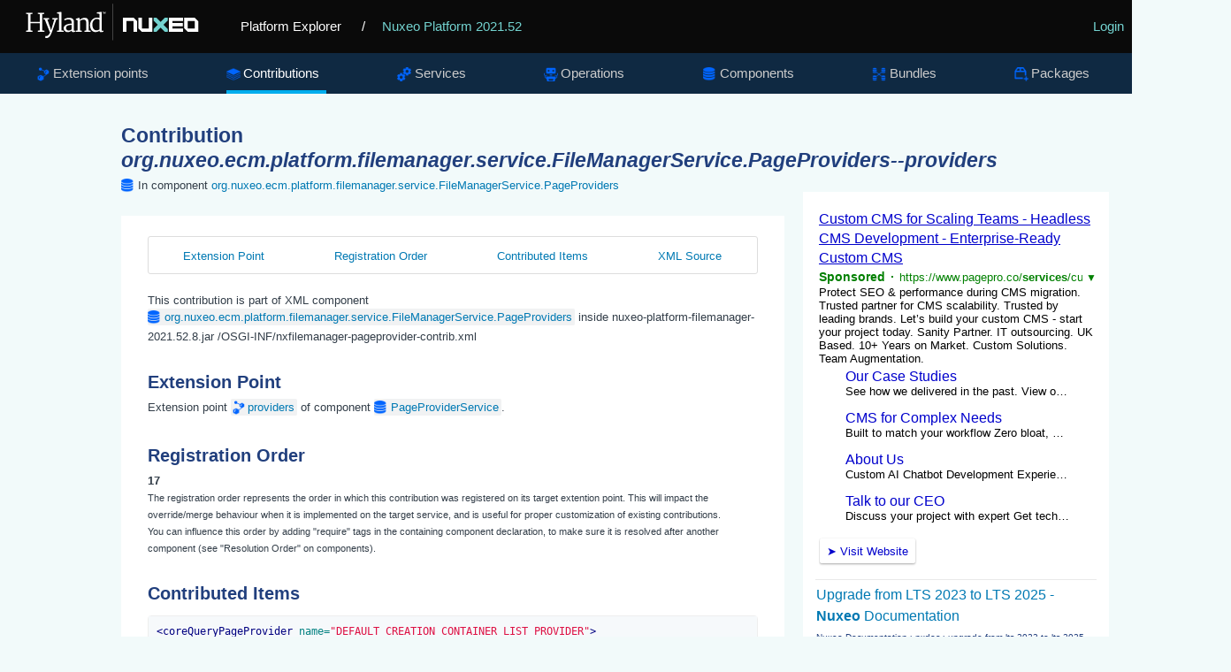

--- FILE ---
content_type: text/html
request_url: https://explorer.nuxeo.com/nuxeo/site/distribution/Nuxeo%20Platform-2021.52/viewContribution/org.nuxeo.ecm.platform.filemanager.service.FileManagerService.PageProviders--providers
body_size: 5535
content:
<!DOCTYPE html>
<html lang="en" xml:lang="en" xmlns="http://www.w3.org/1999/xhtml">
<head>
  <title>
    Contribution org.nuxeo.ecm.platform.filemanager.service.FileManagerService.PageProviders--providers
  </title>
  <meta http-equiv="Content-Type" charset="UTF-8">
  <meta http-equiv="X-UA-Compatible" content="IE=edge,chrome=1">
  <meta name="author" content="Nuxeo">
  <meta name="description" content="Nuxeo Platform Explorer">

  <link rel="shortcut icon" href="/nuxeo/site/skin/distribution/images/favicon.png" />
  <link rel="stylesheet" href="/nuxeo/site/skin/distribution/css/apidoc_style.css" media="screen" charset="utf-8" />
  <link rel="stylesheet" href="/nuxeo/site/skin/distribution/css/code.css" media="screen" charset="utf-8" />
  <link rel="stylesheet" href="/nuxeo/site/skin/distribution/css/jquery.magnific.min.css" media="screen" charset="utf-8">

  <script src="/nuxeo/site/skin/distribution/script/jquery/jquery-1.7.2.min.js"></script>
  <script src="/nuxeo/site/skin/distribution/script/jquery/cookie.js"></script>
  <script src="/nuxeo/site/skin/distribution/script/highlight.js"></script>
  <script src="/nuxeo/site/skin/distribution/script/java.js"></script>
  <script src="/nuxeo/site/skin/distribution/script/html-xml.js"></script>
  <script src="/nuxeo/site/skin/distribution/script/manifest.js"></script>
  <script src="/nuxeo/site/skin/distribution/script/jquery.magnific.min.js"></script>
  <script src="/nuxeo/site/skin/distribution/script/jquery.highlight-3.js"></script>
  <script src="/nuxeo/site/skin/distribution/script/jquery.toc.js"></script>
  <script src="/nuxeo/site/skin/distribution/script/jquery.utils.js"></script>
  <script src="/nuxeo/site/skin/distribution/script/jquery.tablesorter.js"></script>
  <script src="/nuxeo/site/skin/distribution/script/jquery.tablesorter_filter.js"></script>
  <script src="/nuxeo/site/skin/distribution/script/plotly-1.58.4.min.js"></script>
  <script src="/nuxeo/site/skin/distribution/script/plotly.chart.js"></script>

</head>

<body>

  <header role="banner">
    <div class="top-banner">
      <a href="/nuxeo/site/distribution" class="logo">
        <svg version="1.0" xmlns="http://www.w3.org/2000/svg" viewBox="0 0 515 105">
          <switch>
            <g>
              <path fill="#FFF" d="M250.64 8.88h.5v86.76h-.5z" />
              <g fill="#FFF">
                <path d="M45.01 72.94l4.92-.87V33.59l-4.8-.52v-2.85h15.22v2.85l-4.75.49v18.16h22.33V33.56l-4.8-.49v-2.85h15.14v2.85l-4.69.49v38.51l5.01.87v2.47H72.93v-2.47l5.01-.84V55.16H55.61v16.91l5.01.87v2.47h-15.6v-2.47z" />
                <path d="M90.88 85.28c.33.1.71.17 1.15.23.44.06.83.09 1.18.09.7 0 1.46-.13 2.27-.38.82-.25 1.64-.74 2.47-1.47.83-.73 1.64-1.76 2.43-3.1.79-1.34 1.5-3.09 2.14-5.24h-1.25L89.6 46.45l-3.03-.52v-3.09h13.48v3.09l-4.19.58 6.84 19.53 1.95 5.94 1.69-5.94 5.91-19.62-4.54-.5v-3.09h12.57v3.09l-3.26.47c-1.3 3.77-2.44 7.07-3.42 9.93-.98 2.85-1.83 5.33-2.56 7.42-.73 2.1-1.35 3.87-1.86 5.33s-.95 2.67-1.3 3.64c-.35.97-.63 1.75-.84 2.34-.21.59-.4 1.08-.55 1.47-.76 1.94-1.52 3.69-2.29 5.24-.77 1.55-1.58 2.9-2.43 4.03-.85 1.14-1.77 2.07-2.75 2.79-.98.73-2.07 1.24-3.27 1.53-.78.19-1.63.29-2.56.29a7.544 7.544 0 01-1.32-.12c-.22-.04-.42-.09-.6-.15-.17-.06-.3-.12-.38-.17v-4.68z" />
                <path d="M118.67 72.94l4.95-.61V32.92l-4.66-1.05v-2.53l9.11-1.22 1.16.67v43.55l5.18.61v2.47h-15.75v-2.48zM134.57 66.04c.14-1.36.57-2.55 1.31-3.57.74-1.02 1.65-1.9 2.74-2.63 1.09-.74 2.3-1.35 3.63-1.83s2.66-.87 4-1.16c1.34-.29 2.63-.49 3.87-.61 1.24-.12 2.32-.17 3.23-.17v-2.53c0-1.53-.2-2.78-.61-3.74-.41-.96-.97-1.71-1.69-2.26-.72-.54-1.56-.91-2.53-1.11-.97-.19-2.02-.29-3.14-.29-.56 0-1.19.05-1.89.16s-1.42.26-2.17.45-1.5.43-2.26.7c-.76.27-1.48.57-2.15.9l-1.08-2.62c.72-.58 1.6-1.09 2.63-1.53 1.04-.44 2.11-.8 3.2-1.09 1.1-.29 2.16-.5 3.2-.64s1.92-.2 2.66-.2c1.53 0 2.99.16 4.38.48 1.39.32 2.6.88 3.65 1.69 1.05.81 1.88 1.89 2.49 3.26.61 1.37.92 3.11.92 5.23l-.06 20.03h3.73v1.92c-.68.37-1.52.67-2.52.9-1 .23-2 .35-3.01.35-.35 0-.73-.02-1.14-.07a3.01 3.01 0 01-1.12-.36c-.34-.19-.62-.5-.84-.9-.22-.41-.34-.97-.34-1.69v-.82c-.45.54-.98 1.05-1.59 1.51-.61.47-1.31.87-2.1 1.22s-1.68.62-2.68.82c-1 .19-2.11.29-3.33.29-1.51 0-2.89-.27-4.12-.81s-2.26-1.28-3.09-2.2a8.711 8.711 0 01-1.83-3.2c-.38-1.23-.5-2.52-.35-3.88zm5.65.12c0 1.15.15 2.12.47 2.91.31.8.76 1.44 1.35 1.94.59.5 1.31.85 2.17 1.08.85.22 1.81.33 2.88.33.58 0 1.17-.08 1.77-.23.6-.16 1.18-.35 1.73-.58.55-.23 1.07-.5 1.54-.8.48-.3.86-.6 1.15-.89 0-1.82.01-3.63.02-5.43.01-1.79.02-3.6.04-5.43-.81 0-1.71.04-2.68.13-.97.09-1.94.24-2.91.45-.97.21-1.91.5-2.82.84-.91.35-1.72.79-2.42 1.32s-1.26 1.16-1.67 1.88c-.41.72-.62 1.55-.62 2.48zM163.65 72.94l3.96-.58V48.64l-4.13-2.27v-1.8l7.74-2.3 1.31.58v4.16c.66-.56 1.45-1.12 2.39-1.67.93-.55 1.92-1.05 2.97-1.5 1.05-.45 2.12-.81 3.23-1.09 1.11-.28 2.15-.44 3.14-.48 1.81-.06 3.32.16 4.54.66 1.22.5 2.21 1.3 2.97 2.42.76 1.12 1.3 2.55 1.63 4.29.33 1.75.5 3.84.5 6.29v16.45l4.69.58v2.47h-14.67v-2.47l4.4-.61v-15.4c0-1.77-.09-3.32-.26-4.66-.17-1.34-.52-2.45-1.03-3.32a4.635 4.635 0 00-2.14-1.92c-.91-.41-2.11-.58-3.58-.52-1.2.06-2.47.33-3.81.8-1.34.48-2.75 1.22-4.22 2.23v22.79l4.34.61v2.47h-13.94v-2.49zM209.94 76.11c-1.63 0-3.21-.32-4.74-.97-1.53-.65-2.89-1.65-4.06-3-1.17-1.35-2.12-3.06-2.84-5.12-.72-2.07-1.08-4.52-1.08-7.35 0-2.6.44-4.99 1.31-7.17.87-2.18 2.07-4.06 3.58-5.63 1.51-1.57 3.29-2.8 5.34-3.68 2.05-.88 4.24-1.32 6.59-1.32 1.03 0 2.03.07 3 .2.97.14 1.81.32 2.5.55v-9.69l-6.2-1.05v-2.53l10.48-1.22 1.31.67v44.16h3.93v2.18c-.33.17-.74.34-1.24.49-.5.16-1.02.29-1.57.41s-1.12.2-1.69.26c-.57.06-1.11.09-1.61.09-.35 0-.71-.02-1.09-.07-.38-.05-.72-.17-1.03-.36-.31-.19-.57-.5-.77-.9-.2-.41-.31-.97-.31-1.69v-.73c-.29.33-.72.7-1.28 1.11-.56.41-1.26.79-2.1 1.14-.84.35-1.79.65-2.87.89-1.07.21-2.26.33-3.56.33zm2.24-3.98c.62 0 1.2-.03 1.73-.1s1.03-.16 1.5-.28c.95-.23 1.77-.54 2.45-.93a8.33 8.33 0 001.69-1.25V47.3c-.21-.25-.48-.51-.79-.79-.31-.27-.71-.52-1.21-.76-.5-.23-1.09-.42-1.78-.57-.69-.15-1.5-.22-2.43-.22-.74 0-1.5.09-2.3.28-.8.18-1.58.49-2.36.92-.78.43-1.51.98-2.21 1.66-.7.68-1.32 1.51-1.86 2.49-.54.98-.98 2.13-1.31 3.43-.33 1.31-.51 2.81-.52 4.5-.04 2.39.2 4.45.73 6.2.52 1.75 1.23 3.19 2.11 4.32.88 1.14 1.9 1.98 3.04 2.53 1.14.56 2.31.84 3.52.84z" />
              </g>
              <path fill="#FFF" d="M226.75 28.18h3.02v.75h-1v3.74h-.83v-3.74h-1.19v-.75zm3.48 0h1.09l1 3.14 1.07-3.14h1.06v4.51h-.78v-3.38l-1 3.15h-.65l-1-3.15v3.38h-.78v-4.51z" />
              <path fill="#73D2CF" d="M348.28 42.11v6.78l9.96 9.9-9.96 9.9v6.78h6.82l9.95-9.9 9.96 9.9h6.81v-6.78l-9.95-9.9 9.95-9.9v-6.78h-6.81l-9.96 9.91-9.95-9.91z" />
              <path fill="#FFF" d="M337.1 42.11v25.37h-16.77V42.11h-8.39v25.02l8.39 8.34h25.16V42.11zM300.76 42.11H275.6v33.36h8.39V50.11h16.77v25.36h8.38V50.45zM446.11 67.48h-16.77V50.11h16.77v17.37zm0-25.37h-25.19v25.05l8.39 8.34h25.19V50.45l-8.39-8.34zM418.16 50.11v-8h-33.54v33.36h33.54v-7.99H393v-4.81h24.81v-7.93H393v-4.63z" />
            </g>
          </switch>
        </svg>
      </a>
      <a href="/nuxeo/site/distribution" class="home">Platform Explorer</a>
        <span>
          / <a href="/nuxeo/site/distribution/Nuxeo Platform-2021.52/">Nuxeo Platform 2021.52</a>
        </span>
      <div class="login">
  <a href="/nuxeo/site/distribution/apidocLogin" id="login">Login</a>
      </div>
    </div>

    <nav role="navigation">



<div class="nav-box">
<ul>
  <li  >
    <a class="extensions" href="/nuxeo/site/distribution/Nuxeo Platform-2021.52/listExtensionPoints">Extension points</a>
  </li>

  <li class="selected" >
  <a class="contributions" href="/nuxeo/site/distribution/Nuxeo Platform-2021.52/listContributions">Contributions</a>
  </li>

  <li  >
    <a class="services" href="/nuxeo/site/distribution/Nuxeo Platform-2021.52/listServices">Services</a>
  </li>

  <li  >
    <a class="operations" href="/nuxeo/site/distribution/Nuxeo Platform-2021.52/listOperations">Operations</a>
  </li>

  <li  >
    <a class="components" href="/nuxeo/site/distribution/Nuxeo Platform-2021.52/listComponents">Components</a>
  </li>

  <li  >
    <a class="bundles" href="/nuxeo/site/distribution/Nuxeo Platform-2021.52/listBundles">Bundles</a>
  </li>

  <li  >
    <a class="packages" href="/nuxeo/site/distribution/Nuxeo Platform-2021.52/listPackages">Packages</a>
  </li>


</ul>
</div>


    </nav>
  </header>

<div class="container content">
    <section>
      <article role="contentinfo">
<div class="googleSearchFrame">
  <script>
    (function() {
      var render = function() {
        var params = {
          div: 'gsr',
          tag: 'searchresults-only',
          gname: 'gsr'
        };

        google.search.cse.element.render(params);
        google.search.cse.element.getElement(params.gname).execute('\'org.nuxeo.ecm.platform.filemanager.service.FileManagerService.PageProviders\' providers');
      };

      var gseCallback = function() {
        if (document.readyState === 'complete') {
          render();
        } else {
          google.setOnLoadCallback(render, true);
        }
      };

      window.__gcse = {
        parsetags: 'explicit',
        callback: gseCallback
      };

      var cx = '012209002953539942917:sa7nmpwkglq';
      var gcse = document.createElement('script');
      gcse.type = 'text/javascript';
      gcse.async = true;
      gcse.src = 'https://cse.google.com/cse.js?cx=' + cx;
      var s = document.getElementsByTagName('script')[0];
      s.parentNode.insertBefore(gcse, s);
    })();
  </script>
  <div id="gsr"></div>
</div>

<h1>Contribution <span class="componentTitle">org.nuxeo.ecm.platform.filemanager.service.FileManagerService.PageProviders--providers</span></h1>
<div class="include-in components">In component <a href="/nuxeo/site/distribution/Nuxeo Platform-2021.52/viewComponent/org.nuxeo.ecm.platform.filemanager.service.FileManagerService.PageProviders">org.nuxeo.ecm.platform.filemanager.service.FileManagerService.PageProviders</a></div>

<div class="tabscontent">
  <div id="tocDiv" class="subnav">
    <ul id="tocList">
    </ul>
  </div>

  This contribution is part of XML component <a class="tag components" href="/nuxeo/site/distribution/Nuxeo Platform-2021.52/viewComponent/org.nuxeo.ecm.platform.filemanager.service.FileManagerService.PageProviders">org.nuxeo.ecm.platform.filemanager.service.FileManagerService.PageProviders</a>
  inside nuxeo-platform-filemanager-2021.52.8.jar /OSGI-INF/nxfilemanager-pageprovider-contrib.xml


  <h2 class="toc">Extension Point</h2>
  Extension point
    <a class="tag extensions" href="/nuxeo/site/distribution/Nuxeo Platform-2021.52/viewExtensionPoint/org.nuxeo.ecm.platform.query.api.PageProviderService--providers">providers</a>
  of component
    <a class="tag components" href="/nuxeo/site/distribution/Nuxeo Platform-2021.52/viewComponent/org.nuxeo.ecm.platform.query.api.PageProviderService">PageProviderService</a>.

    <h2 class="toc">Registration Order</h2>
    <div id="registrationOrder" class="registrationOrder">
      17
    </div>
    <small id="registrationOrderHelp">
      The registration order represents the order in which this contribution was registered on its target extention
      point.
      This will impact the override/merge behaviour when it is implemented on the target service, and is useful for
      proper customization of existing contributions.
      <br />
      You can influence this order by adding "require" tags in the containing component declaration, to make sure
      it is resolved after another component (see "Resolution Order" on components).
    </small>

  <h2 class="toc">Contributed Items</h2>
    <form method="POST" action="/nuxeo/site/distribution/Nuxeo Platform-2021.52/viewContribution/org.nuxeo.ecm.platform.filemanager.service.FileManagerService.PageProviders--providers/override" target="_blank">
      <ul class="block-list">
        <li class="block-item">
          <div>
            <pre><code>&lt;coreQueryPageProvider name=&quot;DEFAULT_CREATION_CONTAINER_LIST_PROVIDER&quot;&gt;
      &lt;pattern&gt;
        SELECT * FROM Document WHERE ecm:primaryType IN ('Workspace',
        'Folder') AND ecm:isTrashed = 0
      &lt;/pattern&gt;
      &lt;sort ascending=&quot;true&quot; column=&quot;ecm:path&quot;/&gt;
    &lt;/coreQueryPageProvider&gt;</code></pre>
          </div>
          <div class="block-title">
            <input id="DEFAULT_CREATION_CONTAINER_LIST_PROVIDER" type="checkbox" name="DEFAULT_CREATION_CONTAINER_LIST_PROVIDER" value="DEFAULT_CREATION_CONTAINER_LIST_PROVIDER" style="display:none" checked/>
            <label for="DEFAULT_CREATION_CONTAINER_LIST_PROVIDER">coreQueryPageProvider DEFAULT_CREATION_CONTAINER_LIST_PROVIDER</label>
          </div>
        </li>
      </ul>
      <input id="overrideStart" type="button" value="Generate Override" onclick="toggleOverrideForm(true)" />
      <input id="overrideGen" style="display:none" type="submit" value="Generate XML file" class="button primary" onclick="$.fn.clickButton(this)" />
      <input id="overrideCancel" style="display:none" type="button" value="Cancel" onclick="toggleOverrideForm(false)" />
    </form>
    <script>
    function toggleOverrideForm(show) {
      $('#overrideStart').css("display", show ? "none" : "inline");
      $('#overrideGen').css("display", show ? "inline" : "none");
      $('#overrideCancel').css("display", show ? "inline" : "none");
      $(':checkbox').css("display", show ? "inline" : "none");
      return false;
    }
    </script>

  <h2 class="toc">XML Source</h2>
  <div>
    <pre><code>&lt;extension point=&quot;providers&quot; target=&quot;org.nuxeo.ecm.platform.query.api.PageProviderService&quot;&gt;

    &lt;coreQueryPageProvider name=&quot;DEFAULT_CREATION_CONTAINER_LIST_PROVIDER&quot;&gt;
      &lt;pattern&gt;
        SELECT * FROM Document WHERE ecm:primaryType IN ('Workspace',
        'Folder') AND ecm:isTrashed = 0
      &lt;/pattern&gt;
      &lt;sort ascending=&quot;true&quot; column=&quot;ecm:path&quot;/&gt;
    &lt;/coreQueryPageProvider&gt;

  &lt;/extension&gt;</code></pre>
  </div>

  <script>
    $(document).ready(function() {
      $.fn.toc("#tocList");
    });
  </script>

</div>

      </article>
    </section>
</div>
<script type="text/javascript">
  hljs.initHighlightingOnLoad();
</script>

<script>
  !function() {
    if (window.location.host.match(/localhost/)) {
      // Skip analytics tracking on localhost
      return;
    }

    var analytics = window.analytics = window.analytics || [];
    if (!analytics.initialize) {
      if (analytics.invoked) {
        window.console && console.error && console.error("Segment snippet included twice.");
      } else {
        analytics.invoked = !0;
        analytics.methods = ["trackSubmit", "trackClick", "trackLink", "trackForm", "pageview", "identify", "reset", "group", "track", "ready", "alias", "page", "once", "off", "on"];
        analytics.factory = function(t) {
          return function() {
            var e = Array.prototype.slice.call(arguments);
            e.unshift(t);
            analytics.push(e);
            return analytics
          }
        };
        for (var t = 0; t < analytics.methods.length; t++) {
          var e = analytics.methods[t];
          analytics[e] = analytics.factory(e)
        }
        analytics.load = function(t) {
          var e = document.createElement("script");
          e.type = "text/javascript";
          e.async = !0;
          e.src = ("https:" === document.location.protocol ? "https://" : "http://") + "cdn.segment.com/analytics.js/v1/" + t + "/analytics.min.js";
          var n = document.getElementsByTagName("script")[0];
          n.parentNode.insertBefore(e, n)
        };
        analytics.SNIPPET_VERSION = "3.1.0";
        analytics.load("4qquvje3fv");
        analytics.page()
      }
    }
  }();
</script>
</body>
</html>


--- FILE ---
content_type: text/html; charset=UTF-8
request_url: https://syndicatedsearch.goog/cse_v2/ads?sjk=tUlf%2Bz%2FvTJWTdAhcrPZlqQ%3D%3D&adsafe=low&cx=012209002953539942917%3Asa7nmpwkglq&fexp=20606%2C17301437%2C17301440%2C17301441%2C17301266%2C72717108&client=google-coop&q=%27org.nuxeo.ecm.platform.filemanager.service.FileManagerService.PageProviders%27%20providers&r=m&hl=en&ivt=0&type=0&oe=UTF-8&ie=UTF-8&format=p4&ad=p4&nocache=3801768937529004&num=0&output=uds_ads_only&source=gcsc&v=3&bsl=10&pac=0&u_his=2&u_tz=0&dt=1768937529008&u_w=1280&u_h=720&biw=1280&bih=720&psw=1280&psh=680&frm=0&uio=-&drt=0&jsid=csa&jsv=855242569&rurl=https%3A%2F%2Fexplorer.nuxeo.com%2Fnuxeo%2Fsite%2Fdistribution%2FNuxeo%2520Platform-2021.52%2FviewContribution%2Forg.nuxeo.ecm.platform.filemanager.service.FileManagerService.PageProviders--providers
body_size: 12390
content:
<!doctype html><html lang="en"> <head> <style id="ssr-boilerplate">body{-webkit-text-size-adjust:100%; font-family:arial,sans-serif; margin:0;}.div{-webkit-box-flex:0 0; -webkit-flex-shrink:0; flex-shrink:0;max-width:100%;}.span:last-child, .div:last-child{-webkit-box-flex:1 0; -webkit-flex-shrink:1; flex-shrink:1;}.a{text-decoration:none; text-transform:none; color:inherit; display:inline-block;}.span{-webkit-box-flex:0 0; -webkit-flex-shrink:0; flex-shrink:0;display:inline-block; overflow:hidden; text-transform:none;}.img{border:none; max-width:100%; max-height:100%;}.i_{display:-ms-flexbox; display:-webkit-box; display:-webkit-flex; display:flex;-ms-flex-align:start; -webkit-box-align:start; -webkit-align-items:flex-start; align-items:flex-start;box-sizing:border-box; overflow:hidden;}.v_{-webkit-box-flex:1 0; -webkit-flex-shrink:1; flex-shrink:1;}.j_>span:last-child, .j_>div:last-child, .w_, .w_:last-child{-webkit-box-flex:0 0; -webkit-flex-shrink:0; flex-shrink:0;}.l_{-ms-overflow-style:none; scrollbar-width:none;}.l_::-webkit-scrollbar{display:none;}.s_{position:relative; display:inline-block;}.u_{position:absolute; top:0; left:0; height:100%; background-repeat:no-repeat; background-size:auto 100%;}.t_{display:block;}.r_{display:-ms-flexbox; display:-webkit-box; display:-webkit-flex; display:flex;-ms-flex-align:center; -webkit-box-align:center; -webkit-align-items:center; align-items:center;-ms-flex-pack:center; -webkit-box-pack:center; -webkit-justify-content:center; justify-content:center;}.q_{box-sizing:border-box; max-width:100%; max-height:100%; overflow:hidden;display:-ms-flexbox; display:-webkit-box; display:-webkit-flex; display:flex;-ms-flex-align:center; -webkit-box-align:center; -webkit-align-items:center; align-items:center;-ms-flex-pack:center; -webkit-box-pack:center; -webkit-justify-content:center; justify-content:center;}.n_{text-overflow:ellipsis; white-space:nowrap;}.p_{-ms-flex-negative:1; max-width: 100%;}.m_{overflow:hidden;}.o_{white-space:nowrap;}.x_{cursor:pointer;}.y_{display:none; position:absolute; z-index:1;}.k_>div:not(.y_) {display:-webkit-inline-box; display:-moz-inline-box; display:-ms-inline-flexbox; display:-webkit-inline-flex; display:inline-flex; vertical-align:middle;}.k_.topAlign>div{vertical-align:top;}.k_.centerAlign>div{vertical-align:middle;}.k_.bottomAlign>div{vertical-align:bottom;}.k_>span, .k_>a, .k_>img, .k_{display:inline; vertical-align:middle;}.si101:nth-of-type(5n+1) > .si141{border-left: #1f8a70 7px solid;}.rssAttrContainer ~ .si101:nth-of-type(5n+2) > .si141{border-left: #1f8a70 7px solid;}.si101:nth-of-type(5n+3) > .si141{border-left: #bedb39 7px solid;}.rssAttrContainer ~ .si101:nth-of-type(5n+4) > .si141{border-left: #bedb39 7px solid;}.si101:nth-of-type(5n+5) > .si141{border-left: #ffe11a 7px solid;}.rssAttrContainer ~ .si101:nth-of-type(5n+6) > .si141{border-left: #ffe11a 7px solid;}.si101:nth-of-type(5n+2) > .si141{border-left: #fd7400 7px solid;}.rssAttrContainer ~ .si101:nth-of-type(5n+3) > .si141{border-left: #fd7400 7px solid;}.si101:nth-of-type(5n+4) > .si141{border-left: #004358 7px solid;}.rssAttrContainer ~ .si101:nth-of-type(5n+5) > .si141{border-left: #004358 7px solid;}.z_{cursor:pointer;}.si130{display:inline; text-transform:inherit;}.flexAlignStart{-ms-flex-align:start; -webkit-box-align:start; -webkit-align-items:flex-start; align-items:flex-start;}.flexAlignBottom{-ms-flex-align:end; -webkit-box-align:end; -webkit-align-items:flex-end; align-items:flex-end;}.flexAlignCenter{-ms-flex-align:center; -webkit-box-align:center; -webkit-align-items:center; align-items:center;}.flexAlignStretch{-ms-flex-align:stretch; -webkit-box-align:stretch; -webkit-align-items:stretch; align-items:stretch;}.flexJustifyStart{-ms-flex-pack:start; -webkit-box-pack:start; -webkit-justify-content:flex-start; justify-content:flex-start;}.flexJustifyCenter{-ms-flex-pack:center; -webkit-box-pack:center; -webkit-justify-content:center; justify-content:center;}.flexJustifyEnd{-ms-flex-pack:end; -webkit-box-pack:end; -webkit-justify-content:flex-end; justify-content:flex-end;}</style>  <style>.si25{font-weight:700;font-size:14px;line-height:20px;color:#008000;}.si18{color:#0000CC;text-decoration:none;}.si15{line-height:19px;color:#0000CC;}.si15:hover{text-decoration:underline;}.si16{line-height:19px;padding-left:3px;padding-right:3px;color:#0000CC;}.si24{color:#008000;}.styleable-rootcontainer{background-color:#FFFFFF;font-family:arial,sans-serif,arial,sans-serif;font-size:13px;padding-bottom:6px;padding-left:4px;padding-top:6px;color:#000000;width:100%; -ms-flex-negative:1;-webkit-box-flex:1 0; -webkit-flex-shrink:1; flex-shrink:1;}.styleable-description{line-height:15px;max-width:600px;}.styleable-visurl{line-height:15px;margin-right:4px;color:#008000;}.styleable-title{font-size:16px;line-height:22px;color:#0000CC;text-decoration:underline;}.si67{font-weight:400;font-family:sans-serif,arial,sans-serif;font-size:12px;line-height:12px;padding-top:1px;color:#327c50;}.si1{color:#000000;}.si2{padding-bottom:2px;padding-right:3px;}.si11{line-height:14px;color:#666666;}.si20{line-height:12px;margin-left:12px;}.si70{padding-bottom:14px;padding-left:30px;padding-right:30px;padding-top:0px;}.si71{font-size:16px;line-height:18px;color:#0000CC;}.si71:hover{text-decoration:underline;}.si72{line-height:15px;}.si9{margin-left:12px;}.si21{border-radius:2px;font-size:13px;height:28px;max-width:300px;margin-bottom:7px;margin-left:1px;margin-right:2px;margin-top:4px;padding-left:5px;padding-right:5px;color:#0000CC;-webkit-box-shadow:0px 1px 3px rgba(0, 0, 0, 0.12),0px 1px 2px rgba(0, 0, 0, 0.24); -moz-box-shadow:0px 1px 3px rgba(0, 0, 0, 0.12),0px 1px 2px rgba(0, 0, 0, 0.24); -ms-box-shadow:0px 1px 3px rgba(0, 0, 0, 0.12),0px 1px 2px rgba(0, 0, 0, 0.24); box-shadow:0px 1px 3px rgba(0, 0, 0, 0.12),0px 1px 2px rgba(0, 0, 0, 0.24);}.si21:hover{text-decoration:underline;}.si126{font-size:13px;padding-bottom:3px;padding-left:3px;padding-right:1px;padding-top:3px;color:#0000CC;}.si22{padding-bottom:3px;padding-left:3px;padding-right:3px;padding-top:3px;}.si130{font-weight:700;}.si68{height:15px;width:15px;}.y_{font-weight:400;background-color:#ffffff;border:1px solid #dddddd;font-family:sans-serif,arial,sans-serif;font-size:12px;line-height:12px;padding-bottom:5px;padding-left:5px;padding-right:5px;padding-top:5px;color:#666666;}.adBadgeBullet{font-weight:700;padding-left:6px;padding-right:6px;}.wtaBubbleText{font-size:12px;color:#666666;}.priceExtensionChipsExpandoPriceHyphen{margin-left:5px;}.priceExtensionChipsPrice{margin-left:5px;margin-right:5px;}.srSpaceChar{width:3px;}.srLink{}.srLink:hover{text-decoration:underline;}.promotionExtensionOccasion{font-weight:700;}.promotionExtensionLink{}.promotionExtensionLink:hover{text-decoration:underline;}.si7{padding-bottom:3px;padding-left:6px;padding-right:4px;}.ctdRatingSpacer{width:3px;}.si14{margin-left:12px;margin-top:4px;}.sitelinksLeftColumn{padding-right:20px;}.sitelinksRightColumn{padding-left:20px;}.exp-sitelinks-container{padding-top:4px;}</style> <meta content="NOINDEX, NOFOLLOW" name="ROBOTS"> <meta content="telephone=no" name="format-detection"> <meta content="origin" name="referrer"> <title>Ads by Google</title>   </head> <body>  <div id="adBlock">   <div id="ssrad-master" data-csa-needs-processing="1" data-num-ads="1" class="parent_container"><div class="i_ div si135" style="-ms-flex-direction:column; -webkit-box-orient:vertical; -webkit-flex-direction:column; flex-direction:column;-ms-flex-pack:start; -webkit-box-pack:start; -webkit-justify-content:flex-start; justify-content:flex-start;-ms-flex-align:stretch; -webkit-box-align:stretch; -webkit-align-items:stretch; align-items:stretch;" data-ad-container="1"><div id="e1" class="i_ div clicktrackedAd_js styleable-rootcontainer" style="-ms-flex-direction:column; -webkit-box-orient:vertical; -webkit-flex-direction:column; flex-direction:column;"><div class="i_ div" style="-ms-flex-direction:row; -webkit-box-orient:horizontal; -webkit-flex-direction:row; flex-direction:row;-ms-flex-pack:start; -webkit-box-pack:start; -webkit-justify-content:flex-start; justify-content:flex-start;-ms-flex-align:start; -webkit-box-align:start; -webkit-align-items:flex-start; align-items:flex-start;"><a class="p_ styleable-title a" href="https://syndicatedsearch.goog/aclk?sa=L&amp;pf=1&amp;ai=DChsSEwi9_8ro7ZqSAxUCW0cBHeiYIdgYACICCAEQABoCcXU&amp;co=1&amp;ase=2&amp;gclid=EAIaIQobChMIvf_K6O2akgMVAltHAR3omCHYEAAYASAAEgKC4_D_BwE&amp;cid=[base64]&amp;cce=2&amp;category=acrcp_v1_32&amp;sig=AOD64_3gjoUZhaTLlJ46qBG_-o5iYKqXTQ&amp;q&amp;nis=4&amp;adurl=https://pagepro.co/services/custom-cms-development?utm_source%3Dgoogle%26utm_medium%3Dcpc%26utm_campaign%3DCMS_development_services_US_%26gad_source%3D5%26gad_campaignid%3D23481179641%26gclid%3DEAIaIQobChMIvf_K6O2akgMVAltHAR3omCHYEAAYASAAEgKC4_D_BwE%232%26utm_adgroup%3DAd_group_1%26utm_term%3Denterprise%2520content%2520management%2520systems%26utm_placement%3D" data-nb="0" attributionsrc="" data-set-target="1" target="_top">Custom CMS for Scaling Teams - Headless CMS Development - Enterprise-Ready 
Custom CMS</a></div><div class="i_ div" style="-ms-flex-direction:row; -webkit-box-orient:horizontal; -webkit-flex-direction:row; flex-direction:row;-ms-flex-pack:start; -webkit-box-pack:start; -webkit-justify-content:flex-start; justify-content:flex-start;-ms-flex-align:center; -webkit-box-align:center; -webkit-align-items:center; align-items:center;"><div class="i_ div si25 w_" style="-ms-flex-direction:row; -webkit-box-orient:horizontal; -webkit-flex-direction:row; flex-direction:row;"><span class="p_  span">Sponsored</span><span class="p_ adBadgeBullet span">·</span></div><a class="m_ o_ styleable-visurl a" data-lines="1" data-truncate="0" href="https://syndicatedsearch.goog/aclk?sa=L&amp;pf=1&amp;ai=DChsSEwi9_8ro7ZqSAxUCW0cBHeiYIdgYACICCAEQABoCcXU&amp;co=1&amp;ase=2&amp;gclid=EAIaIQobChMIvf_K6O2akgMVAltHAR3omCHYEAAYASAAEgKC4_D_BwE&amp;cid=[base64]&amp;cce=2&amp;category=acrcp_v1_32&amp;sig=AOD64_3gjoUZhaTLlJ46qBG_-o5iYKqXTQ&amp;q&amp;nis=4&amp;adurl=https://pagepro.co/services/custom-cms-development?utm_source%3Dgoogle%26utm_medium%3Dcpc%26utm_campaign%3DCMS_development_services_US_%26gad_source%3D5%26gad_campaignid%3D23481179641%26gclid%3DEAIaIQobChMIvf_K6O2akgMVAltHAR3omCHYEAAYASAAEgKC4_D_BwE%232%26utm_adgroup%3DAd_group_1%26utm_term%3Denterprise%2520content%2520management%2520systems%26utm_placement%3D" data-nb="1" attributionsrc="" data-set-target="1" target="_top">https://www.pagepro.co/<span style='display:inline;text-transform:inherit;' class="si130 span">services</span>/custom_cms</a><div class="i_ div si67 w_" style="-ms-flex-direction:row; -webkit-box-orient:horizontal; -webkit-flex-direction:row; flex-direction:row;"><a class="p_ si24 a" data-pingback-type="wtac" href="https://adssettings.google.com/whythisad?source=afs_3p&amp;reasons=[base64]&amp;hl=en&amp;opi=122715837" data-notrack="true" data-set-target="1" target="_top">▼</a></div></div><span class="p_ styleable-description span">Protect SEO &amp; performance during CMS migration. Trusted partner for CMS 
scalability. Trusted by leading brands. Let’s build your custom CMS - start 
your project today. Sanity Partner. IT outsourcing. UK Based. 10+ Years on 
Market. Custom Solutions. Team Augmentation.</span><div class="i_ div" style="-ms-flex-direction:column; -webkit-box-orient:vertical; -webkit-flex-direction:column; flex-direction:column;-ms-flex-pack:start; -webkit-box-pack:start; -webkit-justify-content:flex-start; justify-content:flex-start;-ms-flex-align:stretch; -webkit-box-align:stretch; -webkit-align-items:stretch; align-items:stretch;"><div class="i_ div exp-sitelinks-container" style="-ms-flex-direction:column; -webkit-box-orient:vertical; -webkit-flex-direction:column; flex-direction:column;"><div class="i_ div si70" style="-ms-flex-direction:column; -webkit-box-orient:vertical; -webkit-flex-direction:column; flex-direction:column;-ms-flex-pack:start; -webkit-box-pack:start; -webkit-justify-content:flex-start; justify-content:flex-start;-ms-flex-align:stretch; -webkit-box-align:stretch; -webkit-align-items:stretch; align-items:stretch;"><a class="m_ n_ si71 a" data-lines="1" data-truncate="0" href="https://syndicatedsearch.goog/aclk?sa=L&amp;pf=1&amp;ai=DChsSEwi9_8ro7ZqSAxUCW0cBHeiYIdgYACICCAEQARoCcXU&amp;co=1&amp;ase=2&amp;gclid=EAIaIQobChMIvf_K6O2akgMVAltHAR3omCHYEAAYASABEgIto_D_BwE&amp;cid=[base64]&amp;cce=2&amp;category=acrcp_v1_32&amp;sig=AOD64_3FxyyrDPSzd2_bpP0srcAASM2xjQ&amp;nis=4&amp;adurl=https://pagepro.co/case-studies?utm_source%3Dgoogle%26utm_medium%3Dcpc%26utm_campaign%3DCMS_development_services_US_%26gad_source%3D5%26gad_campaignid%3D23481179641%26gclid%3DEAIaIQobChMIvf_K6O2akgMVAltHAR3omCHYEAAYASABEgIto_D_BwE%232%26utm_adgroup%3DAd_group_1%26utm_term%3Denterprise%2520content%2520management%2520systems%26utm_placement%3D" data-nb="6" attributionsrc="" data-set-target="1" target="_top">Our Case Studies</a><span data-lines="1" data-truncate="0" class="m_ n_ si72 span">See how we delivered in the past. View our best project.</span></div><div class="i_ div si70" style="-ms-flex-direction:column; -webkit-box-orient:vertical; -webkit-flex-direction:column; flex-direction:column;-ms-flex-pack:start; -webkit-box-pack:start; -webkit-justify-content:flex-start; justify-content:flex-start;-ms-flex-align:stretch; -webkit-box-align:stretch; -webkit-align-items:stretch; align-items:stretch;"><a class="m_ n_ si71 a" data-lines="1" data-truncate="0" href="https://syndicatedsearch.goog/aclk?sa=L&amp;pf=1&amp;ai=DChsSEwi9_8ro7ZqSAxUCW0cBHeiYIdgYACICCAEQAhoCcXU&amp;co=1&amp;ase=2&amp;gclid=EAIaIQobChMIvf_K6O2akgMVAltHAR3omCHYEAAYASACEgJxCfD_BwE&amp;cid=[base64]&amp;cce=2&amp;category=acrcp_v1_32&amp;sig=AOD64_2xC_SPzU4bf4KMzK-u3zyU0OZVUw&amp;nis=4&amp;adurl=https://pagepro.co/services/custom-cms-development?utm_source%3Dgoogle%26utm_medium%3Dcpc%26utm_campaign%3DCMS_development_services_US_%26gad_source%3D5%26gad_campaignid%3D23481179641%26gclid%3DEAIaIQobChMIvf_K6O2akgMVAltHAR3omCHYEAAYASACEgJxCfD_BwE%232%26utm_adgroup%3DAd_group_1%26utm_term%3Denterprise%2520content%2520management%2520systems%26utm_placement%3D" data-nb="6" attributionsrc="" data-set-target="1" target="_top">CMS for Complex Needs</a><span data-lines="1" data-truncate="0" class="m_ n_ si72 span">Built to match your workflow Zero bloat, maximum control</span></div><div class="i_ div si70" style="-ms-flex-direction:column; -webkit-box-orient:vertical; -webkit-flex-direction:column; flex-direction:column;-ms-flex-pack:start; -webkit-box-pack:start; -webkit-justify-content:flex-start; justify-content:flex-start;-ms-flex-align:stretch; -webkit-box-align:stretch; -webkit-align-items:stretch; align-items:stretch;"><a class="m_ n_ si71 a" data-lines="1" data-truncate="0" href="https://syndicatedsearch.goog/aclk?sa=L&amp;pf=1&amp;ai=DChsSEwi9_8ro7ZqSAxUCW0cBHeiYIdgYACICCAEQAxoCcXU&amp;co=1&amp;ase=2&amp;gclid=EAIaIQobChMIvf_K6O2akgMVAltHAR3omCHYEAAYASADEgIL8fD_BwE&amp;cid=[base64]&amp;cce=2&amp;category=acrcp_v1_32&amp;sig=AOD64_3H7BkBHxN6HlVS1d7z_soty683Ww&amp;nis=4&amp;adurl=https://pagepro.co/about?utm_source%3Dgoogle%26utm_medium%3Dcpc%26utm_campaign%3DCMS_development_services_US_%26gad_source%3D5%26gad_campaignid%3D23481179641%26gclid%3DEAIaIQobChMIvf_K6O2akgMVAltHAR3omCHYEAAYASADEgIL8fD_BwE%232%26utm_adgroup%3DAd_group_1%26utm_term%3Denterprise%2520content%2520management%2520systems%26utm_placement%3D" data-nb="6" attributionsrc="" data-set-target="1" target="_top">About Us</a><span data-lines="1" data-truncate="0" class="m_ n_ si72 span">Custom AI Chatbot Development Experienced Devs &amp; Fast Releases</span></div><div class="i_ div si70" style="-ms-flex-direction:column; -webkit-box-orient:vertical; -webkit-flex-direction:column; flex-direction:column;-ms-flex-pack:start; -webkit-box-pack:start; -webkit-justify-content:flex-start; justify-content:flex-start;-ms-flex-align:stretch; -webkit-box-align:stretch; -webkit-align-items:stretch; align-items:stretch;"><a class="m_ n_ si71 a" data-lines="1" data-truncate="0" href="https://syndicatedsearch.goog/aclk?sa=L&amp;pf=1&amp;ai=DChsSEwi9_8ro7ZqSAxUCW0cBHeiYIdgYACICCAEQBBoCcXU&amp;co=1&amp;ase=2&amp;gclid=EAIaIQobChMIvf_K6O2akgMVAltHAR3omCHYEAAYASAEEgL4rvD_BwE&amp;cid=[base64]&amp;cce=2&amp;category=acrcp_v1_32&amp;sig=AOD64_0gEep1V6DTCmCAw1wKVwXbCUQbeQ&amp;nis=4&amp;adurl=https://pagepro.co/contact?utm_source%3Dgoogle%26utm_medium%3Dcpc%26utm_campaign%3DCMS_development_services_US_%26gad_source%3D5%26gad_campaignid%3D23481179641%26gclid%3DEAIaIQobChMIvf_K6O2akgMVAltHAR3omCHYEAAYASAEEgL4rvD_BwE%232%26utm_adgroup%3DAd_group_1%26utm_term%3Denterprise%2520content%2520management%2520systems%26utm_placement%3D" data-nb="6" attributionsrc="" data-set-target="1" target="_top">Talk to our CEO</a><span data-lines="1" data-truncate="0" class="m_ n_ si72 span">Discuss your project with expert Get tech stack recommendations</span></div></div></div><div class="i_ div" style="-ms-flex-direction:row; -webkit-box-orient:horizontal; -webkit-flex-direction:row; flex-direction:row;-ms-flex-pack:start; -webkit-box-pack:start; -webkit-justify-content:flex-start; justify-content:flex-start;-ms-flex-align:center; -webkit-box-align:center; -webkit-align-items:center; align-items:center;"><div class="i_ div" style="-ms-flex-direction:row; -webkit-box-orient:horizontal; -webkit-flex-direction:row; flex-direction:row;"><div class="i_ div" style="-ms-flex-direction:row; -webkit-box-orient:horizontal; -webkit-flex-direction:row; flex-direction:row;"><a href="https://syndicatedsearch.goog/aclk?sa=L&amp;pf=1&amp;ai=DChsSEwi9_8ro7ZqSAxUCW0cBHeiYIdgYACICCAEQABoCcXU&amp;co=1&amp;ase=2&amp;gclid=EAIaIQobChMIvf_K6O2akgMVAltHAR3omCHYEAAYASAAEgKC4_D_BwE&amp;cid=[base64]&amp;cce=2&amp;category=acrcp_v1_32&amp;sig=AOD64_3gjoUZhaTLlJ46qBG_-o5iYKqXTQ&amp;q&amp;nis=4&amp;adurl=https://pagepro.co/services/custom-cms-development?utm_source%3Dgoogle%26utm_medium%3Dcpc%26utm_campaign%3DCMS_development_services_US_%26gad_source%3D5%26gad_campaignid%3D23481179641%26gclid%3DEAIaIQobChMIvf_K6O2akgMVAltHAR3omCHYEAAYASAAEgKC4_D_BwE%232%26utm_adgroup%3DAd_group_1%26utm_term%3Denterprise%2520content%2520management%2520systems%26utm_placement%3D" data-nb="8" attributionsrc="" data-set-target="1" target="_top" class="i_ a si21" style="-ms-flex-direction:row; -webkit-box-orient:horizontal; -webkit-flex-direction:row; flex-direction:row;-ms-flex-pack:center; -webkit-box-pack:center; -webkit-justify-content:center; justify-content:center;-ms-flex-align:center; -webkit-box-align:center; -webkit-align-items:center; align-items:center;"><span class="p_ si126 span">➤</span><span class="p_ si22 span">Visit Website</span></a></div></div></div></div></div></div> </div> <div id="ssrab" style="display:none;"><!--leader-content--></div> <script nonce="WU73hfUcVIf6-E_FL19XvQ">window.AFS_AD_REQUEST_RETURN_TIME_ = Date.now();window.IS_GOOGLE_AFS_IFRAME_ = true;(function(){window.ad_json={"caps":[{"n":"queryId","v":"Odhvaf3-G4K2nboP6LGGwQ0"},{"n":"isCse","v":"t"}],"bg":{"i":"https://www.google.com/js/bg/T94taNKSSsssP7x0w8bsq1bZfcqIXzBqd7gdxTpBf-w.js","p":"FcnJmIgVAqupiFzdYwJsBeevjkTq8JSXJKRue11tj+nX7nC3FBgNywaS9uP8lgYn+jrgKHwmiPQLx03ithVIrqHMANyBT9zoOFADxEenNbRVF6zHib/+HlgrTejBv2Ng8JgfTtv50G388fuEdKK7hMGV9tKVPBThlbus57XVYGoFFNtvm5hMPobshKDb0dEbOBHwNdHR+w+kwJCphYd/C41OxtY8QYImMOEjhOnRR7D36HIjqpPJsZk2BRVhQRwB57GXKDmC7i9ihFe5mKqgBhqyoKnaAL5oeUFqWqYz2rhuC4vGBo4wSTz88D0ig4DausoqfyOrrCIm+AV+l5X4c61qL5Z5DeXyvrz22lrssriONy5zmP+ZrODNKztEbnLQzmvMdW2E0sFQp/5ZKk6vfRp1jyQPrYqJlSaT8+g/5VX/EAwvtX45BSinHYgSeDPsaNs4X2AR4XySCLbNFijLG4iK/aO60ezK06hTI9ctmlc2CwXiAGax3H5Cx3fB0BbZoyYKZfrybggWCS6nmvMSxF9Md9FsOwHX5rF6+hERR/yY2EBDZH6GvBTevLJimJ///o7z0mbTFngc/sUcRX7nIdZb+Aj/kEN/FvX0Hn4SL52jPCPhTkRtKwSeh7gntm/ZjWVjc8BAvk/INKHoPI/megOyUaxGtWdPr6r1wwUczMPyFYV0SIHHqYDNw7FqAR5bdl2kWdcgNqSK4qqfdDfCKbUK8N75Q3W2EKlWxf2P/p3uWCMzPqKvsVJc7TEbqDlOv/96KciAXKYJOnbzz7TgJMPASecNqVYCZrQ+XD8Xwq5OWbDiO348WCpo/crRxrvT31byqPF14foqjadFvTz9ioGBBmBPwuFYaeb3GcX2pPXCqg5p7+E48z9W1UxJmiW9LlOJ0pXIfmzMLyl3QXfoZp7XpER3usRft3ex5anycK8muZQ10zjcOPRxa0u4XmlgR4ozbTtZmXRD6FvSUWvH476iE8rv8WlchlIOzbOqiIoansZv/nwyqm4l8oNx90KOZPot1kKENo7ewl4DOJOYvR6uDkXtM6l2DfQNYWbxMVmNww0fkhqrmU/KxyAUPct5NuuhFVsuHAWJ1oI1G4d8zpK0T3+B2g0NbxIn3zQSWnJJ5jhZqhmDNth7/Y59QZ0oAEebGAfki30md1lNINNomuhbvaKLFiXOikHGYNrMqP/oK4aCYyz/fnXvYfV0PYNFHNZY3skfN8QDZzV44l4chJMGhcctgRRVMoHfTE5yGCj+9UqQ8wELuRNFySA0/FpQSF77+engZPncc4OLqDfaYDVtDdc3Qk+ZHN+pwQ+GypWb6uwTP1exX/RCuL390wNrQ/bH8/gE74YSlWd0y5q5hOnFtT16AbzcxUkRWLsL6cGDFhYwJ2BxLNDRxySQdAh/IxFjlLjjQnAv57VOgKeS3l3sBP2c8Fg3CP+4r8i2fUca40EmGBcSV3kk+tPlpWTNkmR9Hr252Epkvq//0U27CzFpkDGPIDrreNGUDkn8Be5cg3/1cBRhVxdWwWjB2zDpqRr+aeem0hbE8Cqj59iPwUWNJ/k6BLNgQbA6nbuz6j2ioPhj5wi9l+g5SLQf9kNjNDvlDYD1eO1iqyyn63GzvgnHhQc/I0+qkYEcc51PRIOlykK25TolOUPA2Eu+IJzxyld1jU4eAqHMiUgBXOnGi3ne3TvYGeydLBq85J+Bl81YtR44rb4TZF71hstleBSuEKd3fhOxRweF3qGxDybYDQEOEm/AFTjVPc7X2KgJ+IKUxH9kSWWP4UWQ5ixuBU56KPc11N7196rseuBSDDYdG5gGpJQ2fchMQo+/Kr447axnkq6Qo2hxZuSsxA2WcWrTTCB2+VquBkWcgkeqhSoX/2BYY1jiwwSxG+8zjV0oWC0ZV/EsSrelG86625FItRMdNJh8XSOA2XZFkGkC1z4ZsCV2EXC+PymOBOn0POEpl/8KdLi7n8863tc1StUppI/Y6G/A+BS1ntQwtXvdQ7Fb9TQiK+pLT68H5AIYst/KPWHQCbThoEmIAGwFV67qLewqlTSu5WqiIlMp7ybOqoy4sMfWjjnECantkZBYkqQCsbu9UZAXg/m3DZyZSUKsync3t6dy7Sz1UVr87bpQmnxVNvhT/gt2QobPIcRyUsdSYtpe5nnWCNM8jaAWrQnHcHOAX88NFE2ohfjjkH6UAxLG0flZOvl7KdJdxLgY8mGZ8+KbYdfvC3DtCBisK3eBDcabD1M148gOuucwfMSZ4oWlCPxhJUsI92TnIa6DLgnJjqlbRNzGDWiIEXdZwqk/jX0giizCva4WSf7+7OoAnzr/k50b/QkIzlzD4KVAmMdpZwGvp6M55Td1TGCok2i+KnCmssNPv/HC8dNA4qVtuoRV5SuRJAwvyHXD7Lvgtvu549IU4GE1TBf5O7CWf4bQE4z4CMmtDfa0cKQaE9rj6TvL4eYh+XbRSwO7fdeOsJDLjbxx24AXV2qq6VL0e/v7F1WhDR9q2VwAxBAfGRgnz6JwES30vjcHaeytdUyv4XsVxVaKm//ZP1upPQ4IT/GBjNlbTIXMrRyn+MJuKLGu7gCwPrPyAz/7LawXxeaBsdEbZVyFdflAKv6eVv+2wxesP5p1Wu1hcGCxj2TASiojBZm18klaxgHlKa+8sWRb/vos9MzWc4hIXtowpnmonjJaH5UgQJCYQFcnckegjqUkwJs4RyimCo38eqvYnVI/G/XnCQB6Qe9houAJXnCcdIBoAew/g3SvF628LPneLKsQyPxIyAjVuJE9XA+FTM8iZiU9AThDHMALTvlT+ETqslDqOijkAG+a2tHwbzb83SHzjpgqJ14pTstRma9/J6efJthidlO18kbtVRG5pPDW+pqx7y/3+jUTdJ/AAPKj8Lx27dcvmig1w3D4vYXxKdx/zkqSpDUD9hoMPeJPJHzGlKJTkmYEf3xRAWjBHDXF2c6UWRH2ta8AV1dIunpj+s7DEt9jMe+8MaCrQVbC45/HLkA3wcfEsuzNbv4/9RJzC/d6JIomWZfL96m5bmUqVH20MTEpDFzASVZdTj6hgEjvmXG8qC38S+sqAJmrQLLglAOjfJwUZgJDWmITIUGEWmTkO1+iVMooZWWAMlqfR5VW+oFi9HDHm9IobxSqKao513T4BVvM+d9l5VJGW+3URjDcYuW2uh9OmucJwUBDUtP+O5YZhHzTCxtAwuWLwYq8eJ+X6F1E/LW0vTJ/6gBfc+aaj2m0TZr44REeamKtzVLyICwaRMkz4MuBiwqNnfyKuQF1hLBn2brYNmKoQJQkDGBSZdm0Zvhi96wOm9DWbkEKU13jQVZ30zhlaRpNeIochlPe78IiiPiShNIlvDzv/J/o5n4BhlAhMW+RAL7PBqbBfqbhHBU/4o8Tb7/UTuX4ZJpK5ggownHl2yyXuHXLZ3B/78SYrNNJoxVlzCpOqr87Qf5/uhryhD4o3z3sV2tK1HEcGwD8XfglxjqpD0+duNt1kke3c8CVUd2GxPCPPV3I2gwcRu1b64L0kLTlWvVowCvijhkQkwWousTZyVMHyq8XV/HI30b9xt0qN85Hif6Zu8jjyolQNpJVZRDM+JwNH69OajY38Y1ltxDzooTPr0UtP5mrVjF2mMszIf9RzwqOp/Sr08BIrMTGNfRGbuGxSk3nQSf1OLkCPi01vOwQpLhpEKqrq58drQs4e4v9/5v1gFEC4zO8YQp2kC5mAzJcDvaHYJ6N5Zm55p6R0cvZq1BS71JqtVWWe2Y3TfDF6P5m4y8F2NRsLYaWwHKoavmdIC/nlc12r+beKEOaRp9hkHn4lvOn2s5gOGw5udi3nE+LZgd9Dub8vpufEU85cKFiqEKUx7AYqHeWTWdXbB7qzqN1jCheVxHQ8HG2gIfgbxH++nRNQI5QWO0qQyQ9D2uLaRqaGUq9G98k8Pp7i6U6qBPlhTEzESkF9bfV/h3q3o5ldI9hYJR/NuTdMAnc2xjbj0wwONfRY18+RNSEctRFus4vhLDNV/qylikuK2EesgEh/[base64]/Ya80YmffsfIlS6dHfY58ihcFdVgcOl78eUP9BiDtM7gImjaUoy994boON6R+R0gdvC27dzFHR/CdjDUBB6LyrtcxkOa+DCCGs6NtA+nv27bofbq7yDuJFMG7aNoS2gEx2K+vY/WMeblSbeCAanaN9O4AoFHGOCqHSRn1ALXBHqM9fajjHC7iXyMDKVcoa3m5t00KJWV0YW2hzaX7LtQLifZhcSJNNm5TGt5+6UPnJ1GZF4tZUvBoOwODMoNUU/QNxBNHsm7l7b4LtHSiZ+0opRL3BM2xBYpHuHx1SZl7iV/LpXZv8Lf9bOgKlwp7fw4t4SBORFctOH93JaKWep7wnVi68nN9DKiLXT6F/X9UqR7hDLmEGUv4C3lhEKHN42g51vmUuE7aCWsJzNzfjMeO4AF2ejt/l5Lq9/Fc5aWOMbqXuTpk6NuW/sv+hzpWVYydgSZZJmPnarn28pImWJD9Chr0zGkAXxBtR5NKM+vG9E/eJFhxFHhIfIxpJTEfpKUqLGDZMaqnk7Ej7w4ejCt6AQGTksCkXKvLMQ8uPwGoW9QXFThFHLGQlh79gduRYU/zZUOzVUcRDzo6zKSSRrBe+s1tylbh18QsYWSiHcWq03fVYz4LNzCXTMERQtCrXsbhi8pCb6EDMQ0OGAvRjLpyKdTztIqIZ/cVPHxdlAJL+Dj7+/ZttIe4lR8bC/BxvBvuEpTfr4HlE4Yfee09u7qEGDtADAfwcdBsjy0o7C1NsHA83qOFU/2SN96F4QyOoY/i9UdxB/FuqFHOZxVfjA+sTGMxviSqmbO67JsFIs+f6s89aRi3vqzJ1F50cznXySngCD1tKVBbQI9GmI0Ppvm1jFvAnkNaUKmVinqro1IgYfTs9DiMcc8btBVcrxk51DNIVDvGZC/YUP7H1Srg5ifKFa3YWyZPUlMp66FoXsUQq+JdO+hCtPMpDiNg0M6m/SxxB354pP/B10iHWGx14XlRYwfEV5o6yqJw3ZZ8SfgdGM3G2gG43T6y9EyrAWuiFluOLnNkXSAPova3pr+rF7dF2brAYbEHaCZUNfaDoCHalnamg4k94gnCUiOqlOTBcVCfOnAwXF92tAZK+1PJUJKd4z0s/oWn2pgd0iM0uw60OSZHna5Mjdp9lqsxy456v0mw3ieWfEZJTEYHf7T1XLtGwA/tWWc8kAsCx8dsC/m48NsMbYzZh9geIyqRiarKMErGuMVPKNO7S65lO6/osJAx/+VgKUhn2d0i+hAKO4JquAwZ1dz2mPFSLhI8aEYQ7NZX/ayalTPsuCw1/J1OvuDPLObonAkOSr2HZU707G89dOpjwiFzWxxK9DTPLcYb+ylKwM0sJS51nlQf/lQROEUzyGycztzYBuBkKdU4a8vHFlx3SKDCA0OgTNSHYIHKb8ngUDyS1QfowwSE0k8tc2VgRXfiKFt9+dG79hK+HaavERpQb/wXtT2lscipGw9bJ4DtGewRe6LQ016gdsE7SHl0h93oO7M/gwe6pBUAjcSEyjb33peCc6UqgH+eYatvkVS9xo3on1meEpKDO84FNoiUC38uzstOnu83kmHQ9KIY2aMNQr39SIvk9hgR+TdLGnCkd24kaZdmc/Ey+VQ00BBjAGeaXZqWcbAcRJ65t/CSu+hN/[base64]/dd1SXRt/h18y8nldCs79Wb0epj2cf2JNr4FJC5QNeZzT3scijZttcc3W720ipxIs8u4buxIcUriWmPp+XU64WO6koANZUmKWTTsVcYO3qG6pU6CGHgn6MTDMAXpIsGIwbniXBUewrK1ss4z4TjxABZhQETrQO7NXRossUNUWNgsTaqx3hChkZHPFXhae6wnI2Cu07/4pSCxREUwsvPYGifdgTe0lxVF6FhjpeR+81gUdAmFvO65Vb6NDq15g//G+NbyPKIztO4A+3L30r4cHCC23HYvHDMmFacRs9q2/9aWuM+fZgssZ8NM0nGIs9S/1loTfS54Wlj8SWWRINaLXvgtBJaZxM0SI5DS2aRtpYzpGVpiI4znrMCuOHplsrKLo/nHKm5giFN1wJ06X+K/6SD4k7FVuJLMlliNUC+NNA1jQj9lumwO4FTj5sFzH6Hs4qgHHK4RxtHsOx1MDj0YoXhT1k1eKq+CMCPmAD8A2xzuOVOP2Dbs0QbpSn6owU58zlCVg/9+ePfqZhnepI/v+KDIrVhv9qg27MkdYPmIf8B9iHBUef+eL/e8QMKGTD4b94Pna96NoCYJhV/QYcwsEJwAGOhd0r1/4HtfGB5HVnYuo3foHR/2vJpbci/WHWAY0UnwD6PtgHwlmmtlsKNm54nPjatMgo7ouMrSw2E9qAaTsDNQWI7t89LVTjgFkeh0qBJkXYOYU2wfuhMk2wo4UyqvK93OWazLxHqyxiNzOm9Crnpp2Lqzikdyxnkh/AItm+ImXsjdqC/m1gtnoK3pjGmOFif+cOw/hVGvZWKpNQqn2cB85mb3E0zC6kZq+yBp07sPBPIcyNbK3rlo7jjDqzpWn2hzY3//VRErtjx0qB0V4sm5rFsLc3ll6ubbmodNoS2aRnSMjjXTUoguw7YnwN1JQCGagWLMCpqFoQWGDs2Je0qXJyOKj1YbHJFWbUgsGsOyfks68pKEbJ4zgnsIkgM1q9Rg2WmZGytvjxW4PvSZLGH906so66dxVQZ7krxWijfwF8D9GojH/f0E0+jEbDPt9eW7yQu1X5Yk98tWFPEI8d1suo7cGH1I8FF1mlD6TpwvtuIXCVnTM93TCZYBpyrA9SmjyDduYsSlgU0dqm7nnZ/[base64]/0WK/CwpNaZ8pu2DXsMcGXueSZOzECax4Vhb+isVcBPO2HWBruDugPI926F5lLcAQrkZce5TWg8WYGFvtEaURNaTgt2PMnJKHZOiAjMsBehS9MQ0K9vYzRAdokvQQJroMBERDGWJlCnl1b9hdLKUNBecGGSMVF7CJPKV6b3VJQn3hTMd84pgC/Dx7WW6OaNB88Ol1i+n2R0I0r64UxGrgfM62JWPQtb1WLNkp+1mxgtK4WqybDXs8RMulWFUsqVxgJ/RmV9Vl956Ll0izQVD27l1yl1vS2ckmbMVDBwzavdz4WATpDEFJSxxBQ9omsM1liFhvsGKVQhNU5Ww4geFXuVPhCYRdGrzDVC33ski/h5PI7c+WT45++JOBd/xW9wNeU2ZsWFBOY24f2Zc7tQGaEDAcg0SF107fw8QPITjrf1RiMw+uDaQIs323akiCi1Ys25y+D0QONVe3iayBB4p5nSX1H/CVXdcDgETqij2GrZJb4ldbnjvAr44CbE8G6kfcNPmkq7/pbyTt2RFcJvRTGqEkXx3Ko2Iy3l7Eva36rSnIgkHimtBv42zCoVCuzdgFx9QceQ0m9uy1UdWJdMnHsWJQypB3itrg0+xnhvR2j6eNPrNLka1LiQibXYGI/s0mBMVMeSBNFxXzXzlEvHyjdQ1LtzP7iNdTGwgNizK517oRud3Xtc9m966YW3qUcFz7vWRyOIc4a+8evPZ6JbEIkXdzj2xuNU5sISAdJS+6ExsLQMKcdGfU9ZwZjUnR/R5GtUx39u5rgxVf0itzd89GwgDoA0YHYpzo+u8wdDvmMCm2nFB+Re0GiFZxdF+n5uylSdebZ86Jp73lLPv/KkujKZM13JibsyIqf+ncgyRIrL/PxBftkk/d6FYn/Id93549lFRfu5L6MiHD2ylxW2mwRbaYIm+iWGYH/444OMnJYPCvEUZ8yveJ4FpBiblmYhs8inprQg69+deqqUeYU0D3e7r8ucscsgomKrxsoKtIhnuC6sFMkndjkGWoMenxIiHwFXwDyUy19UfKcjOKkhnJNMZCQvjR5rDedpsQ7Q8G5kWHO8662B1lUm1mNCP88la++ySAlk3rKJPUnx6w3zzNkTMnbUwy/4DUQmFiPYjYuvWmgBNidJrTExQcqfax4Xsn3g7jsItm3+HI7ktXk4zqQFUQ8aschIPqKR0N9x9FsPKElCp57Ml+mlYi8xAV6KylK6xFgWNj/4P2MXZZ7Jc/dmgqciMACGGrZ3FhY/1j7XmG9FXxXXhNErXvXSSLwaXqrKlWJyp3w5oKCKsT4LyID9pUoRWQ+bLu6v6CKgqFL1c7fXrilA4wNuixX4vAzMAoi20wvkJ2THglz5NEv+x2TBMpXGmUJUGRzCyh6SEqnPLJ/q7MRHEqwwZj1/WBX9ZDkZEDdKyp/CrBmHFrfF+ABbixLAH5JECPFet32ivBvFjGWOIPs7DAAZjX+nGla/gBDT80GeiCTdjOX5U65WrGMkgewjl5W8rW511+gcVlcYyhUsT8P0CTdlyoMrnloHaZjlRv4VDKHungfpZ/GKGROS/kAzyo42en6NwPO63qEexp/04Ixso8jzpZ5q2kbElGQWi4nf77gNPuyNjtjGuIGyyoGDhYCadK8EXjtuSz8b/Uw/wZIfKyQxBvvgyBXLt0ixHAv8CTUJpdX+YHk38rgCSM4kk8kWRhsB07HRY1bmsYPQiIY1x18SopAOwfI3FaVD/ceTErtMbPQiNoVSZKpf5NHK+y77CjI42DFrJIL/CHk/hZyO1Y5d+X1y0IR+yudt851R1uWmgBp6owW8PJkQULdRq/KvowUJ3mcd5EoPkyKOQa8pBQzjzmXWDlvhAuK2UfjOAjrppLIV6Q8ZN2OHLhgnx8LMinstssrC7HoEq3CpXSj5a1rCU2iNVFQyEP9e9yJRnbfKrCRORB92qvbyzDOmqVWyblM+eBqUqaRmq6aEQ9tlg6PQJGmgcnjLPPMaxkt6/k6v563cumN84YgIInDVD0sjuEPP7AQlEu2tqV1lyXglynoCFecMS3WtDXGXOOm6uUxDLBrM3z+jium9z0u0s/UlMZ7RZJWUN7O5VLz5QW3sWLhNNTNbxeS2TAYtMP84XSH9xN8aJvYQzKJXAF6xJraRxL48O7XPC+YFaL+cNWW+nVXRYykBFikaM7mf1nLn+fg1nmUWpye6FaKu/eHi+KUF+MMnBAjNR7N8CfIALIE21GHkJji3RZYmMRUStoezp5Ih82ZJJKj1wzEc16NiD54rk+5xWzFcgpUqOdK6kEt0DnhsfEk2Er6VdbRFNBHVAU7STP6ntF3eltUD0GhOPDryT3VErebKeGJniofKzOr1FhY9LYe7f2O8ywYQNp9YtqSZRGa/32qutjsAX+U47tk99KVPoUCKqksmwYBLq6U8jgPexGFXTPzXT7bfnaK9H965Tc+0ymIZo+JW517l52xBz/g791ToLtpOgDTj3Y5d5KQRCrXHOi3AdJ8jpn/0Lw1bt6FKMZwIjorxfEaaOoIccCYmtYQ6bE3WeHP9MrTtorzIhktcoWzOZXBi9HCiaPlp7v0KbUFg9IjzDHf0MMUL3DUBgUF/ezrVxeiVU6g0nJ6654LrfrTlv64TEZo4wjtBmoV9AiHicXdUp5XKhDouYF+XbEj4/yd5LeE52iT+uMEHlgNhOLFSIbcfTi631dM+i5McZVtgU0Mv0u1pM5SO1iuK7hHiw3+/ZajL1IiwvkIwkRpqRp8+7Zjo+0aDJGKMiqiijKzXUzfHl2L2ZSD2qs7z5lJjElyRvH7BTQsfZ7A44FGjD47OgHuP/2WjaYTpIYMjvLtPXkE/Uo1XRONGqsYAkRoOMEHGepCiaxn9PAzjCd+bcUsMXgWlfj0K6BN0S0Un7GzfaEYlmHd8DLl1+BVpGtEi24nAMiqQ7cKnsl6tdeH/TjipHNRj5JS1uBSXIxpJ5kusEgeVzA1x2NDtg1e3+MI1xRJt3uJCe1De3tBdoCmxH7wiVRq4to3DP3Vf/OQCnpTRCqsunwru+y4K+YT8FP0lRr+/ifijbBN8gIMHYDoLFRfXKaAyEVmUdfhbMRq3s5HJwbhqb73ojN4QCQgGQgrjyIsUHv8sm3EHFlPh+YGrrmCA1HZHlm1O2X3UyhFaW9upMNq7uOoyfMlK1UoxoYT355OppvynzrlBQGgmeprsTVziu/q6w/Rx3ZvZFWpIHKHi17XaqvMJLHtWkH+858lTIlL224uhmZMnYfeM/T/7zzvQ7rgQKZON58dveP0TajNNJXjuNzEGr/F+Ic+jA/GHkrAhBj+VW1Ue2aTIBpOcnIcI58GTmwGJmB4VOMSgyG9iemBIYw3hog7+yqRklwubJ+VBYKe4JL9kdk1F2vMbAOX4ID4Tt0yIQ2EeP5aohSz4VKycZ3OQNJ0iyHEbIDmqx+1u5PYYTJuFjcpyNantoLiI149QfToVAn2AGftUA\u003d"},"gd":{"ff":{"fd":"swap","eiell":true,"pcsbs":"44","pcsbp":"8","esb":true},"cd":{"pid":"google-coop","eawp":"partner-google-coop","qi":"Odhvaf3-G4K2nboP6LGGwQ0"},"pc":{},"dc":{"d":true}}};})();</script> <script src="/adsense/search/async-ads.js?pac=0" type="text/javascript" nonce="WU73hfUcVIf6-E_FL19XvQ"></script>  </body> </html>

--- FILE ---
content_type: application/javascript; charset=utf-8
request_url: https://cse.google.com/cse/element/v1?rsz=filtered_cse&num=10&hl=en&source=gcsc&cselibv=f71e4ed980f4c082&cx=012209002953539942917%3Asa7nmpwkglq&q=%27org.nuxeo.ecm.platform.filemanager.service.FileManagerService.PageProviders%27+providers&safe=off&cse_tok=AEXjvhKDhhrsWKAz88ijBnmyS1aK%3A1768937528244&sort=&exp=cc%2Capo&callback=google.search.cse.api11751&rurl=https%3A%2F%2Fexplorer.nuxeo.com%2Fnuxeo%2Fsite%2Fdistribution%2FNuxeo%2520Platform-2021.52%2FviewContribution%2Forg.nuxeo.ecm.platform.filemanager.service.FileManagerService.PageProviders--providers
body_size: 1500
content:
/*O_o*/
google.search.cse.api11751({
  "cursor": {
    "currentPageIndex": 0,
    "estimatedResultCount": "5",
    "moreResultsUrl": "http://www.google.com/cse?oe=utf8&ie=utf8&source=uds&q='org.nuxeo.ecm.platform.filemanager.service.FileManagerService.PageProviders'+providers&safe=off&sort=&cx=012209002953539942917:sa7nmpwkglq&start=0",
    "resultCount": "5",
    "searchResultTime": "0.24",
    "pages": [
      {
        "label": 1,
        "start": "0"
      }
    ],
    "isExactTotalResults": true
  },
  "results": [
    {
      "clicktrackUrl": "https://www.google.com/url?client=internal-element-cse&cx=012209002953539942917:sa7nmpwkglq&q=https://doc.nuxeo.com/nxdoc/upgrade-from-lts-2023-to-lts-2025/&sa=U&ved=2ahUKEwimyKro7ZqSAxXoFmIAHfMVIpkQFnoECAIQAg&usg=AOvVaw2ClLprAysnza066WZJEQMb",
      "content": "7 days ago \u003cb\u003e...\u003c/b\u003e \u003cb\u003ePage Providers\u003c/b\u003e &middot; Page \u003cb\u003eProvider\u003c/b\u003e Aggregates &middot; Configuring the Search ... \u003cb\u003eorg\u003c/b\u003e.\u003cb\u003enuxeo\u003c/b\u003e.\u003cb\u003eecm\u003c/b\u003e.\u003cb\u003eplatform\u003c/b\u003e.audit.\u003cb\u003eservice\u003c/b\u003e.NXAuditEventsService#bulk has&nbsp;...",
      "contentNoFormatting": "7 days ago ... Page Providers · Page Provider Aggregates · Configuring the Search ... org.nuxeo.ecm.platform.audit.service.NXAuditEventsService#bulk has ...",
      "title": "Upgrade from LTS 2023 to LTS 2025 - \u003cb\u003eNuxeo\u003c/b\u003e Documentation",
      "titleNoFormatting": "Upgrade from LTS 2023 to LTS 2025 - Nuxeo Documentation",
      "formattedUrl": "https://doc.\u003cb\u003enuxeo\u003c/b\u003e.com/nxdoc/upgrade-from-lts-2023-to-lts-2025/",
      "unescapedUrl": "https://doc.nuxeo.com/nxdoc/upgrade-from-lts-2023-to-lts-2025/",
      "url": "https://doc.nuxeo.com/nxdoc/upgrade-from-lts-2023-to-lts-2025/",
      "visibleUrl": "doc.nuxeo.com",
      "richSnippet": {
        "cseImage": {
          "src": "https://doc.nuxeo.com/assets/imgs/logo340x60.png"
        },
        "metatags": {
          "twitterCreator": "@nuxeo",
          "twitterSite": "@nuxeo",
          "twitterTitle": "Upgrade from LTS 2023 to LTS 2025",
          "twitterImage": "https://doc.nuxeo.com/assets/imgs/logo340x60.png",
          "ogTitle": "Upgrade from LTS 2023 to LTS 2025",
          "language": "en",
          "ogDescription": "Instructions to upgrade your Nuxeo Platform instance from LTS 2023 version to LTS 2025.",
          "ogImage": "https://doc.nuxeo.com/assets/imgs/logo340x60.png",
          "tags": "multiexcerpt",
          "ogType": "article",
          "twitterCard": "summary_large_image",
          "viewport": "width=device-width, initial-scale=1.0",
          "twitterDescription": "Instructions to upgrade your Nuxeo Platform instance from LTS 2023 version to LTS 2025.",
          "themeColor": "#73d2cf",
          "ogUrl": "https://doc.nuxeo.com/nxdoc/upgrade-from-lts-2023-to-lts-2025/",
          "msapplicationConfig": "/assets/icons/browserconfig.xml?v=c2d5",
          "lang": "en",
          "ogSiteName": "Nuxeo Documentation"
        },
        "cseThumbnail": {
          "src": "https://encrypted-tbn0.gstatic.com/images?q=tbn:ANd9GcQAV5dhF4q6q0RNP0qJXbcNex6DqxBkOGnZG6p1-Qmk8Zcbd89aXflJsWk&s",
          "width": "517",
          "height": "97"
        }
      },
      "breadcrumbUrl": {
        "host": "doc.nuxeo.com",
        "crumbs": [
          "nxdoc",
          "upgrade-from-lts-2023-to-lts-2025"
        ]
      }
    },
    {
      "clicktrackUrl": "https://www.google.com/url?client=internal-element-cse&cx=012209002953539942917:sa7nmpwkglq&q=https://doc.nuxeo.com/nxdoc/upgrade-from-lts-2021-to-lts-2023/&sa=U&ved=2ahUKEwimyKro7ZqSAxXoFmIAHfMVIpkQFnoECAMQAg&usg=AOvVaw0qc7_FlZpUsUowLO4wLzfW",
      "content": "7 days ago \u003cb\u003e...\u003c/b\u003e \u003cb\u003eorg\u003c/b\u003e.\u003cb\u003enuxeo\u003c/b\u003e.\u003cb\u003eecm\u003c/b\u003e.\u003cb\u003eplatform\u003c/b\u003e.audit.\u003cb\u003eservice\u003c/b\u003e.BaseLogEntryProvider#getLogEntriesFor ... \u003cb\u003eorg\u003c/b\u003e.\u003cb\u003enuxeo\u003c/b\u003e.\u003cb\u003eecm\u003c/b\u003e.\u003cb\u003eplatform\u003c/b\u003e.\u003cb\u003efilemanager\u003c/b\u003e.api.\u003cb\u003eFileManagerService\u003c/b\u003e&nbsp;...",
      "contentNoFormatting": "7 days ago ... org.nuxeo.ecm.platform.audit.service.BaseLogEntryProvider#getLogEntriesFor ... org.nuxeo.ecm.platform.filemanager.api.FileManagerService ...",
      "title": "Upgrade from LTS 2021 to LTS 2023 - \u003cb\u003eNuxeo\u003c/b\u003e Documentation",
      "titleNoFormatting": "Upgrade from LTS 2021 to LTS 2023 - Nuxeo Documentation",
      "formattedUrl": "https://doc.\u003cb\u003enuxeo\u003c/b\u003e.com/nxdoc/upgrade-from-lts-2021-to-lts-2023/",
      "unescapedUrl": "https://doc.nuxeo.com/nxdoc/upgrade-from-lts-2021-to-lts-2023/",
      "url": "https://doc.nuxeo.com/nxdoc/upgrade-from-lts-2021-to-lts-2023/",
      "visibleUrl": "doc.nuxeo.com",
      "richSnippet": {
        "cseImage": {
          "src": "https://doc.nuxeo.com/assets/imgs/logo340x60.png"
        },
        "metatags": {
          "twitterCreator": "@nuxeo",
          "twitterSite": "@nuxeo",
          "twitterTitle": "Upgrade from LTS 2021 to LTS 2023",
          "twitterImage": "https://doc.nuxeo.com/assets/imgs/logo340x60.png",
          "ogTitle": "Upgrade from LTS 2021 to LTS 2023",
          "language": "en",
          "ogDescription": "Instructions to upgrade your Nuxeo Platform instance from LTS 2021 version to LTS 2023.",
          "ogImage": "https://doc.nuxeo.com/assets/imgs/logo340x60.png",
          "tags": "multiexcerpt",
          "ogType": "article",
          "twitterCard": "summary_large_image",
          "viewport": "width=device-width, initial-scale=1.0",
          "twitterDescription": "Instructions to upgrade your Nuxeo Platform instance from LTS 2021 version to LTS 2023.",
          "themeColor": "#73d2cf",
          "ogUrl": "https://doc.nuxeo.com/nxdoc/upgrade-from-lts-2021-to-lts-2023/",
          "msapplicationConfig": "/assets/icons/browserconfig.xml?v=c2d5",
          "lang": "en",
          "ogSiteName": "Nuxeo Documentation"
        },
        "cseThumbnail": {
          "src": "https://encrypted-tbn0.gstatic.com/images?q=tbn:ANd9GcQAV5dhF4q6q0RNP0qJXbcNex6DqxBkOGnZG6p1-Qmk8Zcbd89aXflJsWk&s",
          "width": "517",
          "height": "97"
        }
      },
      "breadcrumbUrl": {
        "host": "doc.nuxeo.com",
        "crumbs": [
          "nxdoc",
          "upgrade-from-lts-2021-to-lts-2023"
        ]
      }
    },
    {
      "clicktrackUrl": "https://www.google.com/url?client=internal-element-cse&cx=012209002953539942917:sa7nmpwkglq&q=https://doc.nuxeo.com/nxdoc/nuxeo-server-release-notes-2025-0/&sa=U&ved=2ahUKEwimyKro7ZqSAxXoFmIAHfMVIpkQFnoECAQQAQ&usg=AOvVaw2Flh-3xdc7O8YVhqG8lUoV",
      "content": "The task related \u003cb\u003epage providers\u003c/b\u003e now rely on Elasticsearch by default. Scim ... \u003cb\u003eorg\u003c/b\u003e.\u003cb\u003enuxeo\u003c/b\u003e.\u003cb\u003eecm\u003c/b\u003e.\u003cb\u003eplatform\u003c/b\u003e.audit.\u003cb\u003eservice\u003c/b\u003e.NXAuditEventsService#bulk has been&nbsp;...",
      "contentNoFormatting": "The task related page providers now rely on Elasticsearch by default. Scim ... org.nuxeo.ecm.platform.audit.service.NXAuditEventsService#bulk has been ...",
      "title": "LTS 2025.0 / LTS 2025-HF00 - Nuxeo Documentation",
      "titleNoFormatting": "LTS 2025.0 / LTS 2025-HF00 - Nuxeo Documentation",
      "formattedUrl": "https://doc.\u003cb\u003enuxeo\u003c/b\u003e.com/nxdoc/\u003cb\u003enuxeo\u003c/b\u003e-server-release-notes-2025-0/",
      "unescapedUrl": "https://doc.nuxeo.com/nxdoc/nuxeo-server-release-notes-2025-0/",
      "url": "https://doc.nuxeo.com/nxdoc/nuxeo-server-release-notes-2025-0/",
      "visibleUrl": "doc.nuxeo.com",
      "richSnippet": {
        "cseImage": {
          "src": "https://doc.nuxeo.com/assets/imgs/logo340x60.png"
        },
        "metatags": {
          "twitterCreator": "@nuxeo",
          "twitterSite": "@nuxeo",
          "twitterTitle": "LTS 2025.0 / LTS 2025-HF00",
          "twitterImage": "https://doc.nuxeo.com/assets/imgs/logo340x60.png",
          "ogTitle": "LTS 2025.0 / LTS 2025-HF00",
          "language": "en",
          "ogDescription": "Discover what's new in LTS 2025.0 / LTS 2025-HF00",
          "ogImage": "https://doc.nuxeo.com/assets/imgs/logo340x60.png",
          "tags": "release-notes",
          "ogType": "article",
          "twitterCard": "summary_large_image",
          "viewport": "width=device-width, initial-scale=1.0",
          "twitterDescription": "Discover what's new in LTS 2025.0 / LTS 2025-HF00",
          "themeColor": "#73d2cf",
          "ogUrl": "https://doc.nuxeo.com/nxdoc/nuxeo-server-release-notes-2025-0/",
          "msapplicationConfig": "/assets/icons/browserconfig.xml?v=c2d5",
          "lang": "en",
          "ogSiteName": "Nuxeo Documentation"
        },
        "cseThumbnail": {
          "src": "https://encrypted-tbn0.gstatic.com/images?q=tbn:ANd9GcQAV5dhF4q6q0RNP0qJXbcNex6DqxBkOGnZG6p1-Qmk8Zcbd89aXflJsWk&s",
          "width": "517",
          "height": "97"
        }
      },
      "breadcrumbUrl": {
        "host": "doc.nuxeo.com",
        "crumbs": [
          "nxdoc",
          "nuxeo-server-release-notes-2025-0"
        ]
      }
    },
    {
      "clicktrackUrl": "https://www.google.com/url?client=internal-element-cse&cx=012209002953539942917:sa7nmpwkglq&q=https://doc.nuxeo.com/javadoc/2025-lts/allclasses-index.html&sa=U&ved=2ahUKEwimyKro7ZqSAxXoFmIAHfMVIpkQFnoECAUQAQ&usg=AOvVaw1bFGTpInifYkXG4J7VMsBi",
      "content": "... \u003cb\u003eService Providers\u003c/b\u003e: ie REST \u003cb\u003eServices\u003c/b\u003e that can be used by \u003cb\u003eNuxeo\u003c/b\u003e via OAuth. ... Since 11.5, use the SubtypesJsonEnricher in \u003cb\u003eorg\u003c/b\u003e.\u003cb\u003enuxeo\u003c/b\u003e.\u003cb\u003eecm\u003c/b\u003e.\u003cb\u003eplatform\u003c/b\u003e.types instead.",
      "contentNoFormatting": "... Service Providers: ie REST Services that can be used by Nuxeo via OAuth. ... Since 11.5, use the SubtypesJsonEnricher in org.nuxeo.ecm.platform.types instead.",
      "title": "All Classes and Interfaces (\u003cb\u003eNuxeo\u003c/b\u003e 2025.12.16 API Documentation)",
      "titleNoFormatting": "All Classes and Interfaces (Nuxeo 2025.12.16 API Documentation)",
      "formattedUrl": "https://doc.\u003cb\u003enuxeo\u003c/b\u003e.com/javadoc/2025-lts/allclasses-index.html",
      "unescapedUrl": "https://doc.nuxeo.com/javadoc/2025-lts/allclasses-index.html",
      "url": "https://doc.nuxeo.com/javadoc/2025-lts/allclasses-index.html",
      "visibleUrl": "doc.nuxeo.com",
      "richSnippet": {
        "metatags": {
          "viewport": "width=device-width, initial-scale=1",
          "dcCreated": "2025-12-16"
        }
      },
      "breadcrumbUrl": {
        "host": "doc.nuxeo.com",
        "crumbs": [
          "javadoc",
          "2025-lts",
          "allclasses-index"
        ]
      }
    },
    {
      "clicktrackUrl": "https://www.google.com/url?client=internal-element-cse&cx=012209002953539942917:sa7nmpwkglq&q=https://doc.nuxeo.com/javadoc/2021-lts/allclasses-index.html&sa=U&ved=2ahUKEwimyKro7ZqSAxXoFmIAHfMVIpkQFnoECAEQAQ&usg=AOvVaw3PIYZfvyu3PxpXNsQPUeaq",
      "content": "since 7.2 this marshaller was migrated to \u003cb\u003eorg\u003c/b\u003e.\u003cb\u003enuxeo\u003c/b\u003e.\u003cb\u003eecm\u003c/b\u003e.\u003cb\u003eplatform\u003c/b\u003e.audit.io.LogEntryListJsonWriter. ... This \u003cb\u003eservice\u003c/b\u003e is used to manage OAuth \u003cb\u003eService Providers\u003c/b\u003e: ie&nbsp;...",
      "contentNoFormatting": "since 7.2 this marshaller was migrated to org.nuxeo.ecm.platform.audit.io.LogEntryListJsonWriter. ... This service is used to manage OAuth Service Providers: ie ...",
      "title": "All Classes (\u003cb\u003eNuxeo\u003c/b\u003e 2021.70.4 API Documentation)",
      "titleNoFormatting": "All Classes (Nuxeo 2021.70.4 API Documentation)",
      "formattedUrl": "https://doc.\u003cb\u003enuxeo\u003c/b\u003e.com/javadoc/2021-lts/allclasses-index.html",
      "unescapedUrl": "https://doc.nuxeo.com/javadoc/2021-lts/allclasses-index.html",
      "url": "https://doc.nuxeo.com/javadoc/2021-lts/allclasses-index.html",
      "visibleUrl": "doc.nuxeo.com",
      "richSnippet": {
        "metatags": {
          "dcCreated": "2025-04-22"
        }
      },
      "breadcrumbUrl": {
        "host": "doc.nuxeo.com",
        "crumbs": [
          "javadoc",
          "2021-lts",
          "allclasses-index"
        ]
      }
    }
  ],
  "findMoreOnGoogle": {
    "url": "https://www.google.com/search?client=ms-google-coop&q='org.nuxeo.ecm.platform.filemanager.service.FileManagerService.PageProviders'+providers&cx=012209002953539942917:sa7nmpwkglq"
  }
});